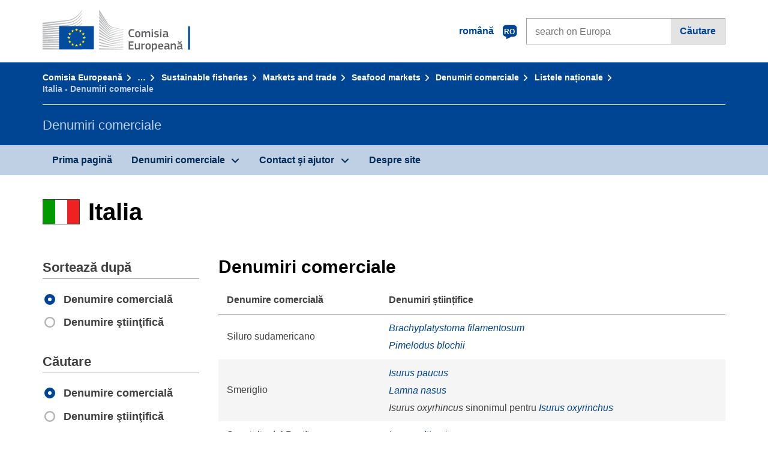

--- FILE ---
content_type: text/html;charset=UTF-8
request_url: https://fish-commercial-names.ec.europa.eu/fish-names/commercial-designations_ro?page=32&ms=IT&msLang=it&rows=20&s=1&v=1
body_size: 9038
content:
<!DOCTYPE html>
<html lang="ro" xmlns="http://www.w3.org/1999/xhtml" class="no-js" dir="ltr"><head id="j_idt10">
	    	
	    	<meta http-equiv="content-type" content="text/html; charset=utf-8" />
	    	<meta http-equiv="x-ua-compatible" content="IE=edge" />
	  		<meta name="viewport" content="width=device-width, initial-scale=1.0" />
	  		
	  		<meta name="robots" content="follow, index" />
	  		<meta name="googlebot" content="follow, index" />
	  		<meta name="revisit-after" content="15 days" />
    	<meta name="description" content="Italia - Denumirile comerciale ale produselor pescărești și de acvacultură. Explorare: Denumiri științifice, Denumiri comerciale, Denumiri acceptate sau permise la nivel local sau regional" />
	  		
	  		<meta name="keywords" content="Pescuit,Denumiri comerciale,Informații pentru consumatori,Denumiri științifice" />
	  		
	  		<meta name="creator" content="COMM/DG/UNIT" />
	  		<meta name="reference" content="Pescuit" />
	  		
	  		<meta name="classification" content="22000" />
	  		
	  		<meta name="theme-color" content="#034ea1" />
    		<meta name="msapplication-TileColor" content="#034ea1" />
    		
    		<meta name="format-detection" content="telephone=no" />
    	
    		<script>
    			const htmlClassList = document.querySelector('html').classList;
    			htmlClassList.remove('no-js');
    			htmlClassList.add('has-js');
	        </script>
	  		
	  		
	    	
	    	<link href="https://cdn4.fpfis.tech.ec.europa.eu/ecl/v1.15.0/ec-preset-website/styles/ecl-ec-preset-website.css" rel="stylesheet" integrity="sha384-5BNTsemPu9aTaz0l+wKCFNMfQSrI3w2hZEKCh0ozzzV7zIgy0Qx2Dm4FuUyQE9OE sha512-txUza241fRUG66SBGGy2KskI4/3XAPuBJFUMTIoe0iSjvrtRsZEZiuSg62KERBzONDMT8TGWWc/KasyDdIn1YQ==" crossorigin="anonymous" />
	    	
	        <link rel="icon" type="image/png" sizes="16x16" href="ec-preset-website-1.15.0/images/favicon/favicon-16x16.png" />
	        <link rel="icon" type="image/png" sizes="32x32" href="ec-preset-website-1.15.0/images/favicon/favicon-32x32.png" />
	        <link rel="icon" type="image/png" sizes="96x96" href="ec-preset-website-1.15.0/images/favicon/favicon-96x96.png" />
			<link rel="icon" type="image/png" sizes="192x192" href="ec-preset-website-1.15.0/images/favicon/android-chrome-192x192.png" />
			
			<link rel="apple-touch-icon" sizes="57x57" href="ec-preset-website-1.15.0/images/favicon/apple-touch-icon-57x57.png" />
			<link rel="apple-touch-icon" sizes="60x60" href="ec-preset-website-1.15.0/images/favicon/apple-touch-icon-60x60.png" />
			<link rel="apple-touch-icon" sizes="72x72" href="ec-preset-website-1.15.0/images/favicon/apple-touch-icon-72x72.png" />
			<link rel="apple-touch-icon" sizes="76x76" href="ec-preset-website-1.15.0/images/favicon/apple-touch-icon-76x76.png" />
			<link rel="apple-touch-icon" sizes="114x114" href="ec-preset-website-1.15.0/images/favicon/apple-touch-icon-114x114.png" />
			<link rel="apple-touch-icon" sizes="120x120" href="ec-preset-website-1.15.0/images/favicon/apple-touch-icon-120x120.png" />
			<link rel="apple-touch-icon" sizes="144x144" href="ec-preset-website-1.15.0/images/favicon/apple-touch-icon-144x144.png" />
			<link rel="apple-touch-icon" sizes="152x152" href="ec-preset-website-1.15.0/images/favicon/apple-touch-icon-152x152.png" />
			<link rel="apple-touch-icon" sizes="180x180" href="ec-preset-website-1.15.0/images/favicon/apple-touch-icon-180x180.png" />
			
			<link rel="shortcut icon" type="image/ico" href="ec-preset-website-1.15.0/images/favicon/favicon.ico" />
			<link rel="shortcut icon" type="image/vnd.microsoft.icon" href="ec-preset-website-1.15.0/images/favicon/favicon.ico" />
			
			<meta name="msapplication-square70x70logo" content="ec-preset-website-1.15.0/images/favicon/mstile-70x70.png" />
			<meta name="msapplication-square150x150logo" content="ec-preset-website-1.15.0/images/favicon/mstile-150x150.png" />
			<meta name="msapplication-square310x310logo" content="ec-preset-website-1.15.0/images/favicon/mstile-310x310.png" />
			<meta name="msapplication-wide310x150logo" content="ec-preset-website-1.15.0/images/favicon/mstile-310x150.png" />
			<meta name="msapplication-TileImage" content="ec-preset-website-1.15.0/images/favicon/mstile-144x144.png" />
			
	        <title>Italia - Denumiri comerciale</title>
	        
	        
	        
	        
	        <script type="text/javascript" src="jakarta.faces.resource/scripts/jquery/jquery-1.11.3.min.js.xhtml"></script>
    		<script type="text/javascript">
				
    			var requestContextPath ='./';
    		</script>
    		
    		
    		
    		 
    		
    		
    		<script defer="defer" src="https://europa.eu/webtools/load.js?globan=1110" type="text/javascript"></script><link rel="stylesheet" href="jakarta.faces.resource/eNply1kKhDAQBNATpVsEYfA2beg4ahZJRWTAw7t9DOhf1Stq1W6UjNalWIysihSUG_pQzRZg8Z7CEM0IR0ffTrMLSgocJKupqH46ys_rE1P5ajbXhNdhFjvE_naXVSbnpQf_47ns58ZAYQ.css.xhtml?ln=omnifaces.combined&amp;v=1761135168620" crossorigin="use-credentials" integrity="" /><script src="jakarta.faces.resource/eNrLSsxOLCpJ1EtLTE4ttgKTelnFNfm5eZkQITgLKAwAkVERgQ.js.xhtml?ln=omnifaces.combined&amp;v=1698851400000" crossorigin="use-credentials" integrity=""></script></head><body class="ecl-typography language-ro">
	        
	    	<script type="application/json">{"utility": "cck"}</script>
			<script type="application/json">
				{
					"utility": "analytics",
					"siteID":"608",
					"sitePath":["fish-commercial-names.ec.europa.eu"],
					"is404":false,
					"is403":false,
					"instance":"ec.europa.eu"
				}
			</script>
			<script type="application/json">
				{
					"service": "share",
					"version" : "2.0",
					"popup": false,
					"networks": [
						"x",
						"facebook",
						"linkedin",
						"email",
						"more"
					],
					"display": "icons",
					"via": "EU_MARE",
					"selection": false,
					"shortenurl": true,
					"target": true,
					"renderTo": "social-media-share",
					"render": true
				}
			</script><div id="skip-link" class="ecl-skip-link__wrapper ">
		<a href="#main-content" class="ecl-skip-link">Accesaţi conţinutul</a></div>
			<a id="top-anchor" tabindex="-1"></a>

	<header class="ecl-site-header" role="banner">
		

		

		<div class="ecl-container ecl-site-header__banner mare-site-header__banner">
			<a id="j_idt34" href="https://ec.europa.eu/info/index_ro" class="ecl-logo ecl-logo--logotype ecl-site-header__logo" title="Prima pagină - Comisia Europeană">
	 			<span class="ecl-u-sr-only">Prima pagină - Comisia Europeană</span>
			</a>
			
			<div class="ecl-language-list ecl-language-list--overlay ecl-site-header__language-list">
			
				<div id="ecl-overlay-language-list" class="ecl-dialog__overlay ecl-dialog__overlay--blue" aria-hidden="true"></div>
				
				<div class="ecl-lang-select-sites ecl-link" data-ecl-dialog="ecl-dialog" id="ecl-lang-select-sites__overlay">
        			<a href="#" class="ecl-lang-select-sites__link">
	    				<span class="ecl-lang-select-sites__label">română</span>
	    				<span class="ecl-lang-select-sites__code">
	      					<span class="ecl-icon ecl-icon--language ecl-lang-select-sites__icon"></span>
	      					<span class="ecl-lang-select-sites__code-text">ro</span>
	    				</span>
  					</a>
      			</div>
      			
      			<div class="ecl-dialog ecl-dialog--transparent ecl-dialog--wide mare-dialog" id="ecl-dialog" aria-labelledby="ecl-dialog-title" aria-describedby="ecl-dialog-description" aria-hidden="true" role="dialog">
        			<h3 id="ecl-dialog-title" class="ecl-heading ecl-heading--h3 ecl-u-sr-only">Dialog</h3>
        			<p id="ecl-dialog-description" class="ecl-u-sr-only"></p>
        			<div class="ecl-dialog__body">
          				<section>
            				<div class="">
	              				<div class="ecl-container">
	                				<div class="ecl-row">
	                  					<div class="ecl-col-lg-8 ecl-offset-lg-2">
	                    					<h2 lang="en" class="ecl-heading ecl-heading--h2 ecl-dialog__title">
	                      						<span class="ecl-icon ecl-icon--generic-lang"></span> Selectaţi limba
	                    					</h2>
	                    					<div class="ecl-row">
	                    						<div class="ecl-col-md-6"><a href="./commercial-designations_bg?ms=IT&amp;msLang=it&amp;page=32&amp;rows=20&amp;s=1&amp;v=1" class="ecl-button ecl-button--default ecl-button--block ecl-language-list__button " hreflang="bg" lang="bg" rel="alternate">български</a><a href="./commercial-designations_es?ms=IT&amp;msLang=it&amp;page=32&amp;rows=20&amp;s=1&amp;v=1" class="ecl-button ecl-button--default ecl-button--block ecl-language-list__button " hreflang="es" lang="es" rel="alternate">español</a><a href="./commercial-designations_cs?ms=IT&amp;msLang=it&amp;page=32&amp;rows=20&amp;s=1&amp;v=1" class="ecl-button ecl-button--default ecl-button--block ecl-language-list__button " hreflang="cs" lang="cs" rel="alternate">čeština</a><a href="./commercial-designations_da?ms=IT&amp;msLang=it&amp;page=32&amp;rows=20&amp;s=1&amp;v=1" class="ecl-button ecl-button--default ecl-button--block ecl-language-list__button " hreflang="da" lang="da" rel="alternate">dansk</a><a href="./commercial-designations_de?ms=IT&amp;msLang=it&amp;page=32&amp;rows=20&amp;s=1&amp;v=1" class="ecl-button ecl-button--default ecl-button--block ecl-language-list__button " hreflang="de" lang="de" rel="alternate">Deutsch</a><a href="./commercial-designations_et?ms=IT&amp;msLang=it&amp;page=32&amp;rows=20&amp;s=1&amp;v=1" class="ecl-button ecl-button--default ecl-button--block ecl-language-list__button " hreflang="et" lang="et" rel="alternate">eesti</a><a href="./commercial-designations_el?ms=IT&amp;msLang=it&amp;page=32&amp;rows=20&amp;s=1&amp;v=1" class="ecl-button ecl-button--default ecl-button--block ecl-language-list__button " hreflang="el" lang="el" rel="alternate">Ελληνικά</a><a href="./commercial-designations_en?ms=IT&amp;msLang=it&amp;page=32&amp;rows=20&amp;s=1&amp;v=1" class="ecl-button ecl-button--default ecl-button--block ecl-language-list__button " hreflang="en" lang="en" rel="alternate">English</a><a href="./commercial-designations_fr?ms=IT&amp;msLang=it&amp;page=32&amp;rows=20&amp;s=1&amp;v=1" class="ecl-button ecl-button--default ecl-button--block ecl-language-list__button " hreflang="fr" lang="fr" rel="alternate">français</a><a href="./commercial-designations_ga?ms=IT&amp;msLang=it&amp;page=32&amp;rows=20&amp;s=1&amp;v=1" class="ecl-button ecl-button--default ecl-button--block ecl-language-list__button " hreflang="ga" lang="ga" rel="alternate">Gaeilge</a><a href="./commercial-designations_hr?ms=IT&amp;msLang=it&amp;page=32&amp;rows=20&amp;s=1&amp;v=1" class="ecl-button ecl-button--default ecl-button--block ecl-language-list__button " hreflang="hr" lang="hr" rel="alternate">hrvatski</a><a href="./commercial-designations_it?ms=IT&amp;msLang=it&amp;page=32&amp;rows=20&amp;s=1&amp;v=1" class="ecl-button ecl-button--default ecl-button--block ecl-language-list__button " hreflang="it" lang="it" rel="alternate">italiano</a></div><div class="ecl-col-md-6"><a href="./commercial-designations_lv?ms=IT&amp;msLang=it&amp;page=32&amp;rows=20&amp;s=1&amp;v=1" class="ecl-button ecl-button--default ecl-button--block ecl-language-list__button " hreflang="lv" lang="lv" rel="alternate">latviešu</a><a href="./commercial-designations_lt?ms=IT&amp;msLang=it&amp;page=32&amp;rows=20&amp;s=1&amp;v=1" class="ecl-button ecl-button--default ecl-button--block ecl-language-list__button " hreflang="lt" lang="lt" rel="alternate">lietuvių</a><a href="./commercial-designations_hu?ms=IT&amp;msLang=it&amp;page=32&amp;rows=20&amp;s=1&amp;v=1" class="ecl-button ecl-button--default ecl-button--block ecl-language-list__button " hreflang="hu" lang="hu" rel="alternate">magyar</a><a href="./commercial-designations_mt?ms=IT&amp;msLang=it&amp;page=32&amp;rows=20&amp;s=1&amp;v=1" class="ecl-button ecl-button--default ecl-button--block ecl-language-list__button " hreflang="mt" lang="mt" rel="alternate">Malti</a><a href="./commercial-designations_nl?ms=IT&amp;msLang=it&amp;page=32&amp;rows=20&amp;s=1&amp;v=1" class="ecl-button ecl-button--default ecl-button--block ecl-language-list__button " hreflang="nl" lang="nl" rel="alternate">Nederlands</a><a href="./commercial-designations_pl?ms=IT&amp;msLang=it&amp;page=32&amp;rows=20&amp;s=1&amp;v=1" class="ecl-button ecl-button--default ecl-button--block ecl-language-list__button " hreflang="pl" lang="pl" rel="alternate">polski</a><a href="./commercial-designations_pt?ms=IT&amp;msLang=it&amp;page=32&amp;rows=20&amp;s=1&amp;v=1" class="ecl-button ecl-button--default ecl-button--block ecl-language-list__button " hreflang="pt" lang="pt" rel="alternate">português</a><a href="./commercial-designations_ro?ms=IT&amp;msLang=it&amp;page=32&amp;rows=20&amp;s=1&amp;v=1" class="ecl-button ecl-button--default ecl-button--block ecl-language-list__button ecl-language-list__button--active" hreflang="ro" lang="ro" rel="alternate">română
	<span class="ecl-icon ecl-icon--check ecl-u-f-r"></span></a><a href="./commercial-designations_sk?ms=IT&amp;msLang=it&amp;page=32&amp;rows=20&amp;s=1&amp;v=1" class="ecl-button ecl-button--default ecl-button--block ecl-language-list__button " hreflang="sk" lang="sk" rel="alternate">slovenčina</a><a href="./commercial-designations_sl?ms=IT&amp;msLang=it&amp;page=32&amp;rows=20&amp;s=1&amp;v=1" class="ecl-button ecl-button--default ecl-button--block ecl-language-list__button " hreflang="sl" lang="sl" rel="alternate">slovenščina</a><a href="./commercial-designations_fi?ms=IT&amp;msLang=it&amp;page=32&amp;rows=20&amp;s=1&amp;v=1" class="ecl-button ecl-button--default ecl-button--block ecl-language-list__button " hreflang="fi" lang="fi" rel="alternate">suomi</a><a href="./commercial-designations_sv?ms=IT&amp;msLang=it&amp;page=32&amp;rows=20&amp;s=1&amp;v=1" class="ecl-button ecl-button--default ecl-button--block ecl-language-list__button " hreflang="sv" lang="sv" rel="alternate">svenska</a>
	                    						</div>
	                    						<button class="ecl-dialog__dismiss ecl-dialog__dismiss--inverted">Închidere</button>
	                    					</div>
	                    				</div>
	                    			</div>
	                    		</div>
	                    	</div>
	                    </section>
	                </div>
	            </div>
	            
      		</div>

			<form id="nexteuropa-europa-search-search-form" class="ecl-search-form ecl-site-header__search ecl-u-mt-none ecl-u-mt-sm-s" action="https://ec.europa.eu/search/?" method="get" accept-charset="UTF-8">
				<label for="global-search" class="ecl-search-form__textfield-wrapper">
					<span class="ecl-u-sr-only">Search on Europa websites</span>
					<input id="global-search" type="search" class="ecl-text-input ecl-search-form__textfield" name="QueryText" maxlength="128" placeholder="search on Europa" />
					<input type="hidden" name="swlang" value="ro" />
				</label>
				<button class="ecl-button ecl-button--form ecl-search-form__button" type="submit">Căutare</button>
			</form>
		</div>
	</header>
	
	<div id="page-header" class="ecl-page-header">
  		<div class="ecl-container">
	
	<nav id="page-header:j_idt48" class="ecl-breadcrumb null" aria-label="breadcrumb">
  		<span class="ecl-u-sr-only">You are here:</span>
  		<ol class="ecl-breadcrumb__segments-wrapper">
  				<li class="ecl-breadcrumb__segment ecl-breadcrumb__segment--first"><a href="https://ec.europa.eu/info/index_ro" class="ecl-link ecl-link--inverted ecl-link--standalone ecl-breadcrumb__link">Comisia Europeană</a>
    			</li>
  				<li class="ecl-breadcrumb__segment"><a href="https://ec.europa.eu/oceans-and-fisheries/index_ro" class="ecl-link ecl-link--inverted ecl-link--standalone ecl-breadcrumb__link">Pescuit și acvacultură</a>
    			</li>
  				<li class="ecl-breadcrumb__segment"><a href="https://ec.europa.eu/oceans-and-fisheries/fisheries_ro" class="ecl-link ecl-link--inverted ecl-link--standalone ecl-breadcrumb__link">Sustainable fisheries</a>
    			</li>
  				<li class="ecl-breadcrumb__segment"><a href="https://ec.europa.eu/oceans-and-fisheries/fisheries/markets-and-trade_ro" class="ecl-link ecl-link--inverted ecl-link--standalone ecl-breadcrumb__link">Markets and trade</a>
    			</li>
  				<li class="ecl-breadcrumb__segment"><a href="https://ec.europa.eu/oceans-and-fisheries/fisheries/markets-and-trade/seafood-markets_ro" class="ecl-link ecl-link--inverted ecl-link--standalone ecl-breadcrumb__link">Seafood markets</a>
    			</li>
  				<li class="ecl-breadcrumb__segment"><a href="./home_ro" class="ecl-link ecl-link--inverted ecl-link--standalone ecl-breadcrumb__link">Denumiri comerciale</a>
    			</li>
  				<li class="ecl-breadcrumb__segment"><a href="./member-states_ro" class="ecl-link ecl-link--inverted ecl-link--standalone ecl-breadcrumb__link">Listele naționale</a>
    			</li>
  			<li class="ecl-breadcrumb__segment ecl-breadcrumb__segment--last">
  				<span>Italia - Denumiri comerciale</span>
  			</li>
	  	</ol>
	</nav>
			
  			<div class="ecl-page-header__body">
  					<div class="ecl-page-header__identity">Denumiri comerciale</div>
  			</div>
  		</div>
  	</div>
	
	<nav id="navigation-menu" class="ecl-navigation-menu null" aria-label="Main Navigation">
		<div class="ecl-container">
			<button class="ecl-navigation-menu__toggle ecl-navigation-menu__hamburger ecl-navigation-menu__hamburger--squeeze" aria-controls="nav-menu-expandable-root" aria-expanded="false">
      			<span class="ecl-navigation-menu__hamburger-box">
        			<span class="ecl-navigation-menu__hamburger-inner"></span>
      			</span>
      			<span class="ecl-navigation-menu__hamburger-label">Meniu</span>
    		</button>
    		<ul class="ecl-navigation-menu__root" id="nav-menu-expandable-root" hidden="true">
    				<li class="ecl-navigation-menu__item"><a href="./home_ro" class="ecl-navigation-menu__link">Prima pagină</a>
    				</li>
    				<li class="ecl-navigation-menu__item"><a href="#" class="ecl-navigation-menu__link" aria-controls="nav-menu-expandable-group-1" aria-expanded="false" aria-haspopup="true">Denumiri comerciale</a>
								<div class="ecl-navigation-menu__group ecl-row" id="nav-menu-expandable-group-1">
									<div class="ecl-col">
										<ul class="ecl-navigation-menu__links ecl-list ecl-list--unstyled">
												<li class="ecl-navigation-menu__item"><a href="./aquatic-resources_ro" class="ecl-navigation-menu__link">Căutare avansată</a>
												</li>
												<li class="ecl-navigation-menu__item"><a href="./member-states_ro" class="ecl-navigation-menu__link">Listele naționale</a>
												</li>
												<li class="ecl-navigation-menu__item"><a href="./open-data_ro" class="ecl-navigation-menu__link">Date deschise</a>
												</li>
										</ul>
									</div>
								</div>
    				</li>
    				<li class="ecl-navigation-menu__item"><a href="#" class="ecl-navigation-menu__link" aria-controls="nav-menu-expandable-group-2" aria-expanded="false" aria-haspopup="true">Contact şi ajutor</a>
								<div class="ecl-navigation-menu__group ecl-row" id="nav-menu-expandable-group-2">
									<div class="ecl-col">
										<ul class="ecl-navigation-menu__links ecl-list ecl-list--unstyled">
												<li class="ecl-navigation-menu__item"><a href="./contact_ro" class="ecl-navigation-menu__link">Contactaţi-ne</a>
												</li>
												<li class="ecl-navigation-menu__item"><a href="./faq_ro" class="ecl-navigation-menu__link">FAQ</a>
												</li>
										</ul>
									</div>
								</div>
    				</li>
    				<li class="ecl-navigation-menu__item"><a href="./about_ro" class="ecl-navigation-menu__link">Despre site</a>
    				</li>
    		</ul>
		</div>
	</nav>




    	<main>
  			<a id="main-content" tabindex="-1"></a>
		
		<div class="ecl-container ecl-u-mv-l">
			
			<h1 class="ecl-heading ecl-heading--h1">
				<span class="fflag fflag-IT ff-xl mare-u-va-middle ecl-u-mr-xxs ecl-u-mr-lg-xs"></span><span class="mare-u-va-middle">Italia</span>
			</h1>
			
			<div class="ecl-row ecl-u-mt-xl">
				<aside class="ecl-col-lg-3 mare-sticky-aside ecl-u-mb-s" role="complementary">
					
					<div class="ecl-u-d-flex ecl-u-d-lg-none ecl-u-justify-content-md-between ecl-u-align-items-md-baseline ecl-u-flex-column ecl-u-flex-md-row">
        				<h2 class="ecl-heading ecl-heading--h2">Denumiri comerciale</h2>
        				<button id="expand-form-filter" type="button" class="ecl-button ecl-button--primary ecl-u-d-lg-none ecl-expandable__button" aria-controls="form-filter" aria-expanded="false">Refine</button>
      				</div>
				
					<div id="form-filter" class="ecl-u-d-lg-block ecl-u-aria ecl-u-mt-m ecl-u-mt-md-xxs ecl-u-mt-lg-none" aria-hidden="true">
<form id="view-mode-form" name="view-mode-form" method="post" action="./commercial-designations_ro?page=32&amp;ms=IT&amp;msLang=it&amp;rows=20&amp;s=1&amp;v=1" class="ecl-form" enctype="application/x-www-form-urlencoded" data-partialsubmit="true">
<input type="hidden" name="view-mode-form" value="view-mode-form" />

						<fieldset class="ecl-fieldset ecl-u-mt-none">
          					<legend class="ecl-form-legend ecl-form-legend--level-1">Sortează după</legend>
          					<div class="ecl-form-group ecl-u-mt-s">

	<div id="view-mode-form:view-mode-option" role="radiogroup" aria-labelledby="view-mode-form:view-mode-option_label" class="ecl-radio-group null">
  		<p id="view-mode-form:view-mode-option_label" class="ecl-u-sr-only"></p>
<label class="ecl-form-label ecl-radio" for="view-mode-form:view-mode-option:view-mode-option:0"><input type="radio" class="ecl-radio__input ecl-u-sr-only" checked="checked" name="view-mode-form:view-mode-option:view-mode-option" id="view-mode-form:view-mode-option:view-mode-option:0" value="1" onchange="mojarra.ab(this,event,'change','view-mode-form:view-mode-option:view-mode-option',0)" /><span class="ecl-radio__label">Denumire comercială</span></label>
<label class="ecl-form-label ecl-radio" for="view-mode-form:view-mode-option:view-mode-option:1"><input type="radio" class="ecl-radio__input ecl-u-sr-only" name="view-mode-form:view-mode-option:view-mode-option" id="view-mode-form:view-mode-option:view-mode-option:1" value="2" onchange="mojarra.ab(this,event,'change','view-mode-form:view-mode-option:view-mode-option',0)" /><span class="ecl-radio__label">Denumire ştiinţifică</span></label>
	</div>
                            </div><button id="view-mode-form:view-mode-button" type="submit" name="view-mode-form:view-mode-button" value="Apply" class="ecl-button ecl-button--primary ecl-button--block ecl-u-mt-s ecl-u-sr-only">Apply</button>
          				</fieldset><input type="hidden" name="jakarta.faces.ViewState" value="1819177104288790630:-1674348184935814209" autocomplete="off" />
</form>
<form id="filter-search-form" name="filter-search-form" method="post" action="./commercial-designations_ro?page=32&amp;ms=IT&amp;msLang=it&amp;rows=20&amp;s=1&amp;v=1" class="ecl-form" enctype="application/x-www-form-urlencoded" data-partialsubmit="true">
<input type="hidden" name="filter-search-form" value="filter-search-form" />

						<fieldset class="ecl-fieldset">
          					<legend class="ecl-form-legend ecl-form-legend--level-1">Căutare</legend>
          					<div class="ecl-form-group ecl-u-mt-s">

	<div id="filter-search-form:filter-search-option-radio" role="radiogroup" aria-labelledby="filter-search-form:filter-search-option-radio_label" class="ecl-radio-group null">
  		<p id="filter-search-form:filter-search-option-radio_label" class="ecl-u-sr-only"></p>
<label class="ecl-form-label ecl-radio" for="filter-search-form:filter-search-option-radio:filter-search-option-radio:0"><input type="radio" class="ecl-radio__input ecl-u-sr-only" checked="checked" name="filter-search-form:filter-search-option-radio:filter-search-option-radio" id="filter-search-form:filter-search-option-radio:filter-search-option-radio:0" value="1" /><span class="ecl-radio__label">Denumire comercială</span></label>
<label class="ecl-form-label ecl-radio" for="filter-search-form:filter-search-option-radio:filter-search-option-radio:1"><input type="radio" class="ecl-radio__input ecl-u-sr-only" name="filter-search-form:filter-search-option-radio:filter-search-option-radio" id="filter-search-form:filter-search-option-radio:filter-search-option-radio:1" value="2" /><span class="ecl-radio__label">Denumire ştiinţifică</span></label>
	</div>
                            </div>
                            <div class="ecl-search-form ecl-search-form--internal ecl-u-mt-s"><label id="filter-search-form:list-search-label" for="filter-search-form:list-search-input" class="ecl-form-label ecl-u-sr-only">Căutare</label>
                           		<label class="ecl-form-label ecl-u-sr-only" for="tt-hint">Căutare</label>
                           		<div class="ecl-search-form__textfield-wrapper"><input id="filter-search-form:list-search-input" type="search" name="filter-search-form:list-search-input" autocomplete="off" class="ecl-text-input ecl-search-form__textfield ecl-u-pv-xxxs autocomplete " maxlength="524288" placeholder="" />
                            	</div>
	                        </div><button id="filter-search-form:list-search-button" type="submit" name="filter-search-form:list-search-button" value="Căutare" class="ecl-button ecl-button--primary ecl-button--block ecl-u-mt-s">Căutare</button>
          				</fieldset><input type="hidden" name="jakarta.faces.ViewState" value="1819177104288790630:-1674348184935814209" autocomplete="off" />
</form>
					
					</div>
				</aside>
				
				<section class="ecl-col-lg-9 ecl-u-mt-s ecl-u-mt-md-xxs ecl-u-mt-lg-none">
					
					<h2 class="ecl-heading ecl-heading--h2 ecl-u-mb-s ecl-u-d-none ecl-u-d-lg-block">Denumiri comerciale</h2><table class="ecl-table ecl-table--responsive">
<thead>
<tr>
<th class="mare-u-va-middle" scope="col">Denumire comercială</th>
<th class="mare-u-va-middle" scope="col">Denumiri științifice</th>
</tr>
</thead>
<tbody>
<tr>
<td>
							<span class="ecl-u-d-inline-block ecl-u-mt-xxxs ecl-u-mt-md-none"><span lang="it">Siluro sudamericano</span>
   							</span></td>
<td>
								<ul class="ecl-list ecl-listing ecl-list--unstyled ecl-u-mt-xxxs ecl-u-mt-md-none mare-sciname-list ecl-u-fs-s">
					    					<li><a href="species/brachyplatystoma-filamentosum_ro" class="ecl-link ecl-link--standalone mare-scientific-name">Brachyplatystoma filamentosum</a>
											</li>
					    					<li><a href="species/pimelodus-blochii_ro" class="ecl-link ecl-link--standalone mare-scientific-name">Pimelodus blochii</a>
											</li>
					    		</ul></td>
</tr>
<tr>
<td>
							<span class="ecl-u-d-inline-block ecl-u-mt-xxxs ecl-u-mt-md-none"><span lang="it">Smeriglio</span>
   							</span></td>
<td>
								<ul class="ecl-list ecl-listing ecl-list--unstyled ecl-u-mt-xxxs ecl-u-mt-md-none mare-sciname-list ecl-u-fs-s">
					    					<li><a href="species/isurus-paucus_ro" class="ecl-link ecl-link--standalone mare-scientific-name">Isurus paucus</a>
											</li>
					    					<li><a href="species/lamna-nasus_ro" class="ecl-link ecl-link--standalone mare-scientific-name">Lamna nasus</a>
											</li>
					    					<li>
  													<span class="mare-scientific-name ecl-u-color-warning_NO">Isurus oxyrhincus</span>
  													sinonimul  pentru
  													<a href="species/isurus-oxyrinchus_ro" class="ecl-link ecl-link--standalone mare-scientific-name">Isurus oxyrinchus</a>
											</li>
					    		</ul></td>
</tr>
<tr>
<td>
							<span class="ecl-u-d-inline-block ecl-u-mt-xxxs ecl-u-mt-md-none"><span lang="it">Smeriglio del Pacifico</span>
   							</span></td>
<td>
									<span class=" ecl-u-d-block ecl-u-mt-xxxs ecl-u-mt-md-none"><a href="species/lamna-ditropis_ro" class="ecl-link ecl-link--standalone mare-scientific-name">Lamna ditropis</a>
									</span></td>
</tr>
<tr>
<td>
							<span class="ecl-u-d-inline-block ecl-u-mt-xxxs ecl-u-mt-md-none"><span lang="it">soaso</span>
   							</span></td>
<td>
									<span class=" ecl-u-d-block ecl-u-mt-xxxs ecl-u-mt-md-none"><a href="species/scophthalmus-rhombus_ro" class="ecl-link ecl-link--standalone mare-scientific-name">Scophthalmus rhombus</a>
									</span></td>
</tr>
<tr>
<td>
							<span class="ecl-u-d-inline-block ecl-u-mt-xxxs ecl-u-mt-md-none"><span lang="it">sogliola</span>
   							</span></td>
<td>
								<ul class="ecl-list ecl-listing ecl-list--unstyled ecl-u-mt-xxxs ecl-u-mt-md-none mare-sciname-list ecl-u-fs-s">
					    					<li><a href="species/buglossidium-luteum_ro" class="ecl-link ecl-link--standalone mare-scientific-name">Buglossidium luteum</a>
											</li>
					    					<li><a href="species/dicologlossa-cuneata_ro" class="ecl-link ecl-link--standalone mare-scientific-name">Dicologlossa cuneata</a>
											</li>
					    					<li><a href="species/microchirus-ocellatus_ro" class="ecl-link ecl-link--standalone mare-scientific-name">Microchirus ocellatus</a>
											</li>
					    					<li><a href="species/microchirus-variegatus_ro" class="ecl-link ecl-link--standalone mare-scientific-name">Microchirus variegatus</a>
											</li>
					    					<li><a href="species/monochirus-hispidus_ro" class="ecl-link ecl-link--standalone mare-scientific-name">Monochirus hispidus</a>
											</li>
					    					<li><a href="species/pegusa-impar_ro" class="ecl-link ecl-link--standalone mare-scientific-name">Pegusa impar</a>
											</li>
					    					<li><a href="species/solea-aegyptiaca_ro" class="ecl-link ecl-link--standalone mare-scientific-name">Solea aegyptiaca</a>
											</li>
					    					<li><a href="species/solea-solea_ro" class="ecl-link ecl-link--standalone mare-scientific-name">Solea solea</a>
											</li>
					    					<li><a href="species/synapturichthys-kleinii_ro" class="ecl-link ecl-link--standalone mare-scientific-name">Synapturichthys kleinii</a>
											</li>
					    					<li>
  													<span class="mare-scientific-name ecl-u-color-warning_NO">Solea lascaris</span>
  													sinonimul  pentru
  													<a href="species/pegusa-lascaris_ro" class="ecl-link ecl-link--standalone mare-scientific-name">Pegusa lascaris</a>
											</li>
					    		</ul></td>
</tr>
<tr>
<td>
							<span class="ecl-u-d-inline-block ecl-u-mt-xxxs ecl-u-mt-md-none"><span lang="it">Sogliola adriatica</span>
   							</span></td>
<td>
									<span class=" ecl-u-d-block ecl-u-mt-xxxs ecl-u-mt-md-none"><a href="species/pegusa-impar_ro" class="ecl-link ecl-link--standalone mare-scientific-name">Pegusa impar</a>
									</span></td>
</tr>
<tr>
<td>
							<span class="ecl-u-d-inline-block ecl-u-mt-xxxs ecl-u-mt-md-none"><span lang="it">Sogliola atlantica</span>
   							</span></td>
<td>
								<ul class="ecl-list ecl-listing ecl-list--unstyled ecl-u-mt-xxxs ecl-u-mt-md-none mare-sciname-list ecl-u-fs-s">
					    					<li><a href="species/dicologlossa-hexophthalma_ro" class="ecl-link ecl-link--standalone mare-scientific-name">Dicologlossa hexophthalma</a>
											</li>
					    					<li><a href="species/solea-senegalensis_ro" class="ecl-link ecl-link--standalone mare-scientific-name">Solea senegalensis</a>
											</li>
					    					<li><a href="species/pegusa-macrophtalma_ro" class="ecl-link ecl-link--standalone mare-scientific-name">Pegusa macrophtalma</a>
											</li>
					    		</ul></td>
</tr>
<tr>
<td>
							<span class="ecl-u-d-inline-block ecl-u-mt-xxxs ecl-u-mt-md-none"><span lang="it">Sogliola cuneata</span>
   							</span></td>
<td>
									<span class=" ecl-u-d-block ecl-u-mt-xxxs ecl-u-mt-md-none"><a href="species/dicologlossa-cuneata_ro" class="ecl-link ecl-link--standalone mare-scientific-name">Dicologlossa cuneata</a>
									</span></td>
</tr>
<tr>
<td>
							<span class="ecl-u-d-inline-block ecl-u-mt-xxxs ecl-u-mt-md-none"><span lang="it">Sogliola dal porro</span>
   							</span></td>
<td>
									<span class=" ecl-u-d-block ecl-u-mt-xxxs ecl-u-mt-md-none">
									<span class="mare-scientific-name ecl-u-color-warning_NO">Solea lascaris</span>
	  								sinonimul  pentru
	  								<a href="species/pegusa-lascaris_ro" class="ecl-link ecl-link--standalone mare-scientific-name">Pegusa lascaris</a>
									</span></td>
</tr>
<tr>
<td>
							<span class="ecl-u-d-inline-block ecl-u-mt-xxxs ecl-u-mt-md-none"><span lang="it">Sogliola fasciata</span>
   							</span></td>
<td>
									<span class=" ecl-u-d-block ecl-u-mt-xxxs ecl-u-mt-md-none"><a href="species/microchirus-variegatus_ro" class="ecl-link ecl-link--standalone mare-scientific-name">Microchirus variegatus</a>
									</span></td>
</tr>
<tr>
<td>
							<span class="ecl-u-d-inline-block ecl-u-mt-xxxs ecl-u-mt-md-none"><span lang="it">Sogliola gialla</span>
   							</span></td>
<td>
									<span class=" ecl-u-d-block ecl-u-mt-xxxs ecl-u-mt-md-none"><a href="species/buglossidium-luteum_ro" class="ecl-link ecl-link--standalone mare-scientific-name">Buglossidium luteum</a>
									</span></td>
</tr>
<tr>
<td>
							<span class="ecl-u-d-inline-block ecl-u-mt-xxxs ecl-u-mt-md-none"><span lang="it">Sogliola occhiuta</span>
   							</span></td>
<td>
									<span class=" ecl-u-d-block ecl-u-mt-xxxs ecl-u-mt-md-none"><a href="species/microchirus-ocellatus_ro" class="ecl-link ecl-link--standalone mare-scientific-name">Microchirus ocellatus</a>
									</span></td>
</tr>
<tr>
<td>
							<span class="ecl-u-d-inline-block ecl-u-mt-xxxs ecl-u-mt-md-none"><span lang="it">Sogliola oceanica</span>
   							</span></td>
<td>
									<span class=" ecl-u-d-block ecl-u-mt-xxxs ecl-u-mt-md-none"><a href="species/synaptura_ro" class="ecl-link ecl-link--standalone mare-scientific-name">Synaptura</a>
									</span></td>
</tr>
<tr>
<td>
							<span class="ecl-u-d-inline-block ecl-u-mt-xxxs ecl-u-mt-md-none"><span lang="it">Sogliola pelosa</span>
   							</span></td>
<td>
									<span class=" ecl-u-d-block ecl-u-mt-xxxs ecl-u-mt-md-none"><a href="species/monochirus-hispidus_ro" class="ecl-link ecl-link--standalone mare-scientific-name">Monochirus hispidus</a>
									</span></td>
</tr>
<tr>
<td>
							<span class="ecl-u-d-inline-block ecl-u-mt-xxxs ecl-u-mt-md-none"><span lang="it">Sogliola turca</span>
   							</span></td>
<td>
									<span class=" ecl-u-d-block ecl-u-mt-xxxs ecl-u-mt-md-none"><a href="species/synapturichthys-kleinii_ro" class="ecl-link ecl-link--standalone mare-scientific-name">Synapturichthys kleinii</a>
									</span></td>
</tr>
<tr>
<td>
							<span class="ecl-u-d-inline-block ecl-u-mt-xxxs ecl-u-mt-md-none"><span lang="it">Sperlano</span>
   							</span></td>
<td>
									<span class=" ecl-u-d-block ecl-u-mt-xxxs ecl-u-mt-md-none"><a href="species/osmerus-eperlanus_ro" class="ecl-link ecl-link--standalone mare-scientific-name">Osmerus eperlanus</a>
									</span></td>
</tr>
<tr>
<td>
							<span class="ecl-u-d-inline-block ecl-u-mt-xxxs ecl-u-mt-md-none"><span lang="it">Spigola</span>
   							</span></td>
<td>
									<span class=" ecl-u-d-block ecl-u-mt-xxxs ecl-u-mt-md-none"><a href="species/dicentrarchus-labrax_ro" class="ecl-link ecl-link--standalone mare-scientific-name">Dicentrarchus labrax</a>
									</span></td>
</tr>
<tr>
<td>
							<span class="ecl-u-d-inline-block ecl-u-mt-xxxs ecl-u-mt-md-none"><span lang="it">Spigola del Pacifico</span>
   							</span></td>
<td>
									<span class=" ecl-u-d-block ecl-u-mt-xxxs ecl-u-mt-md-none"><a href="species/lateolabrax-japonicus_ro" class="ecl-link ecl-link--standalone mare-scientific-name">Lateolabrax japonicus</a>
									</span></td>
</tr>
<tr>
<td>
							<span class="ecl-u-d-inline-block ecl-u-mt-xxxs ecl-u-mt-md-none"><span lang="it">Spigola puntata</span>
   							</span></td>
<td>
									<span class=" ecl-u-d-block ecl-u-mt-xxxs ecl-u-mt-md-none"><a href="species/dicentrarchus-punctatus_ro" class="ecl-link ecl-link--standalone mare-scientific-name">Dicentrarchus punctatus</a>
									</span></td>
</tr>
<tr>
<td>
							<span class="ecl-u-d-inline-block ecl-u-mt-xxxs ecl-u-mt-md-none"><span lang="it">Spinarello</span>
   							</span></td>
<td>
									<span class=" ecl-u-d-block ecl-u-mt-xxxs ecl-u-mt-md-none"><a href="species/gasterosteus-aculeatus_ro" class="ecl-link ecl-link--standalone mare-scientific-name">Gasterosteus aculeatus</a>
									</span></td>
</tr>
</tbody>
</table>

						<nav class="ecl-pager" aria-label="Pagination navigation">
                            <ul class="ecl-pager__list">
    							<li class="ecl-pager__item ecl-pager__item--previous"><a href="./commercial-designations_ro?page=31&amp;ms=IT&amp;msLang=it&amp;rows=20&amp;s=1&amp;v=1" class="ecl-pager__link" title="Pagina precedentă">Pagina precedentă</a>
    							</li>
    							<li class="ecl-pager__item ecl-pager__item--first"><a href="./commercial-designations_ro?page=1&amp;ms=IT&amp;msLang=it&amp;rows=20&amp;s=1&amp;v=1" class="ecl-pager__link" title="Prima pagină">1
    									<span class="ecl-u-sr-only">Pagină </span></a>
    							</li>
    							<li class="ecl-pager__item ecl-pager__item--ellipsis">...</li>
    							<li class="ecl-pager__item"><a href="./commercial-designations_ro?page=30&amp;ms=IT&amp;msLang=it&amp;rows=20&amp;s=1&amp;v=1" class="ecl-pager__link" title="Go to page 30">30
    									<span class="ecl-u-sr-only">Pagină </span></a>
    							</li>
    							<li class="ecl-pager__item"><a href="./commercial-designations_ro?page=31&amp;ms=IT&amp;msLang=it&amp;rows=20&amp;s=1&amp;v=1" class="ecl-pager__link" title="Go to page 31">31
    									<span class="ecl-u-sr-only">Pagină </span></a>
    							</li>
    							
    							<li class="ecl-pager__item ecl-pager__item--current" aria-current="page">
      								<span class="ecl-pager__item-text">Pagină </span> 32
    							</li>
    							<li class="ecl-pager__item"><a href="./commercial-designations_ro?page=33&amp;ms=IT&amp;msLang=it&amp;rows=20&amp;s=1&amp;v=1" class="ecl-pager__link" title="Go to page 33">33
    									<span class="ecl-u-sr-only">Pagină </span></a>
    							</li>
    							<li class="ecl-pager__item"><a href="./commercial-designations_ro?page=34&amp;ms=IT&amp;msLang=it&amp;rows=20&amp;s=1&amp;v=1" class="ecl-pager__link" title="Go to page 34">34
    									<span class="ecl-u-sr-only">Pagină </span></a>
    							</li>
    							<li class="ecl-pager__item ecl-pager__item--ellipsis">...</li>
    							<li class="ecl-pager__item ecl-pager__item--last"><a href="./commercial-designations_ro?page=37&amp;ms=IT&amp;msLang=it&amp;rows=20&amp;s=1&amp;v=1" class="ecl-pager__link" title="Go to page 37">37
    									<span class="ecl-u-sr-only">Pagină </span></a>
    							</li>
    							<li class="ecl-pager__item ecl-pager__item--next"><a href="./commercial-designations_ro?page=33&amp;ms=IT&amp;msLang=it&amp;rows=20&amp;s=1&amp;v=1" class="ecl-pager__link" title="Pagina următoare">Pagina următoare</a>
    							</li>
    							
                            </ul>
                        </nav>
                    
				</section>
			</div>
			
			
  			
  			<h2 class="ecl-heading ecl-heading--h2">Surse de date</h2>
			<ul class="ecl-listing">
				<li class="ecl-list-item"><a href="https://ec.europa.eu/oceans-and-fisheries/fisheries/markets-and-trade/seafood-markets/commercial-and-scientific-name-species_ro" class="ecl-link ecl-list-item__link">
						<div class="ecl-u-sr-only">List item</div>
						<div class="ecl-list-item__body">
			            	<h3 class="ecl-list-item__title ecl-heading ecl-heading--h3 ecl-u-mv-xxxs">Italia - Denumiri comerciale</h3>
			        	</div></a>
      			</li>
      		</ul>
			
		</div>
  				<div class="ecl-u-pb-l">
  					<div class="ecl-container">
  						<p class="ecl-paragraph ecl-u-fs-s mare-u-fw-bold">Distribuiți această pagină</p>
  						<div id="social-media-share"></div>
  					</div>
  				</div>
		</main>
    		<div class="mare-banner-feedback ecl-u-pv-xl">
    			<div class="ecl-container mare-u-fullheight ecl-u-mv-md-m">
    				<div class="mare-u-fullheight mare-u-text-center ecl-u-fs-m">
    					<p class="ecl-u-mt-none ecl-u-mb-m">Spuneți-ne ce credeți despre site și ajutați-ne să îl îmbunătățim</p><a href="./contact_ro" class="ecl-button ecl-button--default ecl-u-fs-m ecl-u-text-uppercase">Exprimați-vă opinia</a>
    				</div>
    			</div>
    		</div>

	<footer class="ecl-footer">

		<div class="ecl-footer__custom">
			<div class="ecl-container">
				<div class="ecl-row">
					<div class="ecl-footer__column ecl-col-md">
						<h2 class="ecl-heading ecl-heading--h4 ecl-u-mt-xxxs ecl-u-mb-none ecl-footer__column-title ecl-footer__custom-title-identity">Pescuit și acvacultură</h2>
						<ul class="ecl-list ecl-list--unstyled ecl-footer__list">
            				<li class="ecl-footer__list-item">
            					<a class="ecl-link ecl-footer__link" href="https://oceans-and-fisheries.ec.europa.eu/index_ro">Oceans and fisheries website</a>
            				</li>
            			</ul>
        			</div>
        			<div class="ecl-footer__column ecl-col-md">
          				
          				<h2 class="ecl-heading ecl-heading--h4 ecl-u-mt-xxxs ecl-u-mb-none ecl-footer__column-title ecl-footer__custom-title-identity">Urmăriți-ne</h2>
          				<ul class="ecl-list ecl-list--inline ecl-footer__list ecl-footer__list--inline ecl-footer__social-links ecl-u-d-inline">
            				<li class="ecl-footer__list-item">
            					<a class="ecl-link ecl-footer__link" href="https://www.facebook.com/EUmaritimefish"><span class="ecl-icon ecl-icon--facebook ecl-footer__social-icon"></span><span>Facebook</span></a>
            				</li><li class="ecl-footer__list-item">
            					<a class="ecl-link ecl-footer__link" href="https://www.instagram.com/ourocean_eu/"><span class="ecl-icon ecl-icon--instagram ecl-footer__social-icon"></span><span>Instagram</span></a>
            				</li><li class="ecl-footer__list-item">
            					<a class="ecl-link ecl-footer__link" href="https://www.youtube.com/@ourocean_eu"><span class="ecl-icon ecl-icon--video ecl-footer__social-icon"></span><span>YouTube</span></a>
            				</li><li class="ecl-footer__list-item">
            					<a class="ecl-link ecl-footer__link" href="https://x.com/EU_Mare"><svg viewBox="0 0 24 24" aria-hidden="true" focusable="false" xmlns="xmlns=&quot;http://www.w3.org/2000/svg" class="ecl-icon ecl-u-mr-xxxs" style="position: relative;top: -1px;vertical-align: middle;" width="18" height="18"><g><path d="M18.244 2.25h3.308l-7.227 8.26 8.502 11.24H16.17l-5.214-6.817L4.99 21.75H1.68l7.73-8.835L1.254 2.25H8.08l4.713 6.231zm-1.161 17.52h1.833L7.084 4.126H5.117z" fill="#012b58"></path></g></svg><span>X</span></a>
            				</li>
            			</ul>
        			</div>
        			<div class="ecl-footer__column ecl-col-md">
        				<h2 class="ecl-heading ecl-heading--h4 ecl-u-mt-xxxs ecl-u-mb-none ecl-footer__column-title ecl-footer__custom-title-identity">Denumiri comerciale</h2>
          				<ul class="ecl-list ecl-list--unstyled ecl-footer__list">
            				<li class="ecl-footer__list-item"><a href="./contact_ro" class="ecl-link ecl-footer__link">Contactaţi-ne</a>
            				</li>
            				<li class="ecl-footer__list-item"><a href="./privacy-policy_ro" class="ecl-link ecl-footer__link">Politica de confidențialitate</a>
            				</li>
            				<li class="ecl-footer__list-item"><a href="./accessibility-statement_ro" class="ecl-link ecl-footer__link">Accesibilitate</a>
            				</li>
            			</ul>
        			</div>
      			</div>
    		</div>
    	</div>

		<div class="ecl-footer__corporate">
			<div class="ecl-footer__corporate-top">
				<div class="ecl-container">
					<div class="ecl-row">
						<div class="ecl-footer__column ecl-col-md">

							<h2 class="ecl-heading ecl-heading--h4 ecl-footer__column-title" id="footer-corporate-about-ec">Comisia Europeană</h2>

							<ul class="ecl-list ecl-list--unstyled ecl-footer__list" aria-labelledby="footer-corporate-about-ec">
								<li class="ecl-footer__list-item">
									<a class="ecl-link ecl-link--inverted ecl-footer__link" href="https://ec.europa.eu/info/index_ro">Site-ul Comisiei Europene</a>
								</li>
								
							</ul>
						</div>
						<div class="ecl-footer__column ecl-col-md">

							<h2 class="ecl-heading ecl-heading--h4 ecl-footer__column-title" id="footer-corporate-social-media">Urmăriți Comisia Europeană</h2>

							<ul class="ecl-list ecl-list--unstyled ecl-list--inline ecl-footer__list ecl-footer__list--inline ecl-footer__social-links" aria-labelledby="footer-corporate-social-media">
								<li class="ecl-footer__list-item">
									<a class="ecl-link ecl-link--inverted ecl-footer__link" href="https://www.facebook.com/EuropeanCommission"><span class="ecl-icon ecl-icon--facebook ecl-footer__social-icon"></span>Facebook</a>
								</li><li class="ecl-footer__list-item">
									<a class="ecl-link ecl-link--inverted ecl-footer__link" href="https://x.com/EU_commission"><svg viewBox="0 0 24 24" aria-hidden="true" focusable="false" class="ecl-icon ecl-u-mr-xxxs" style="position: relative;top: -1px;vertical-align: middle;" width="18" height="18"><g><path d="M18.244 2.25h3.308l-7.227 8.26 8.502 11.24H16.17l-5.214-6.817L4.99 21.75H1.68l7.73-8.835L1.254 2.25H8.08l4.713 6.231zm-1.161 17.52h1.833L7.084 4.126H5.117z" fill="#fff"></path></g></svg><span>X</span></a>
								</li><li class="ecl-footer__list-item">
									<a class="ecl-link ecl-link--inverted ecl-link--external ecl-footer__link" href="https://europa.eu/european-union/contact/social-networks_ro">Alte rețele sociale</a>
								</li>
							</ul>
						</div>
						<div class="ecl-footer__column ecl-col-md">

							<h2 class="ecl-heading ecl-heading--h4 ecl-footer__column-title" id="footer-corporate-about-eu">Uniunea Europeană</h2>

							<ul class="ecl-list ecl-list--unstyled ecl-footer__list" aria-labelledby="footer-corporate-about-eu">
								<li class="ecl-footer__list-item">
									<a class="ecl-link ecl-link--inverted ecl-link--external ecl-footer__link" href="https://europa.eu/european-union/about-eu/institutions-bodies_ro">Instituțiile UE</a>
								</li>
								<li class="ecl-footer__list-item">
									<a class="ecl-link ecl-link--inverted ecl-link--external ecl-footer__link" href="https://europa.eu/european-union/index_ro">Uniunea Europeană</a>
								</li>
							</ul>
						</div>
					</div>
				</div>
			</div>
		</div>
		<div class="ecl-footer__corporate-bottom">
			<div class="ecl-container">
				<div class="ecl-row">
					<div class="ecl-col">
						<ul class="ecl-list ecl-list--unstyled ecl-list--inline ecl-footer__list ecl-footer__list--inline">
							
							<li class="ecl-footer__list-item">
								<a class="ecl-link ecl-link--inverted ecl-footer__link" href="https://ec.europa.eu/info/language-policy_ro">Politica lingvistică</a>
							</li>
							<li class="ecl-footer__list-item">
								<a class="ecl-link ecl-link--inverted ecl-footer__link" href="https://ec.europa.eu/info/resources-partners_ro">Resurse pentru parteneri</a>
							</li>
							
							<li class="ecl-footer__list-item">
								<a class="ecl-link ecl-link--inverted ecl-footer__link" href="https://ec.europa.eu/info/cookies_ro">Cookie-urile</a>
							</li>
							<li class="ecl-footer__list-item">
								<a class="ecl-link ecl-link--inverted ecl-footer__link" href="https://ec.europa.eu/info/privacy-policy_ro">Politica de confidențialitate</a>
							</li>
							<li class="ecl-footer__list-item">
								<a class="ecl-link ecl-link--inverted ecl-footer__link" href="https://ec.europa.eu/info/legal-notice_ro">Aviz juridic</a>
							</li>
							<li class="ecl-footer__list-item">
								<a class="ecl-link ecl-link--inverted ecl-footer__link" href="https://commission.europa.eu/about/contact_ro">Contact</a>
							</li>
						</ul>
					</div>
				</div>
			</div>
		</div>
	</footer>
	   		
	   		<a id="go-to-top-btn" aria-hidden="true" class="ecl-button ecl-button--secondary ecl-u-pa-xxs" href="#top-anchor" title="Sus">
	   			<span class="ecl-u-sr-only">Sus</span>
                <span class="ecl-icon ecl-icon--rounded ecl-u-bg-secondary ecl-icon--up ecl-u-fs-m"></span>
            </a>
	   		
	   		<script src="https://cdn4.fpfis.tech.ec.europa.eu/ecl/v1.15.0/ec-preset-website/scripts/ecl-ec-preset-website.js" integrity="sha384-9m3+RJNtI7ba1WZI0Y8gVmXxxQJnowgGdIEGBZUNU0q6Nxnl5YmVjDY4s/ZT98JI sha512-9keFTMpc+PmaYO7OM5VjD1vLHOlVdXPp1O79LeEqL6x639C7e7UrdRRtzT9M9r7ihKFxyyF/fYB0S0ugO2jv/A==" crossorigin="anonymous">
   			</script><script src="jakarta.faces.resource/scripts/custom/mare-utils.js.xhtml"></script><script src="jakarta.faces.resource/scripts/custom/smoothscroll.min.js.xhtml"></script><script src="jakarta.faces.resource/scripts/custom/btn-to-top.js.xhtml"></script><script>OmniFaces.Unload.init('576ea77d-a12f-41ed-889d-84385dbcf4b8')</script><script>
	            	document.addEventListener('DOMContentLoaded', function () {
          				ECL.dialogs({
            				dialogOverlayId: 'ecl-overlay-language-list',
            				triggerElementsSelector: '#ecl-lang-select-sites__overlay'
          				});
        			});
	            </script><script>
	            	document.addEventListener('DOMContentLoaded', function () {
          				ECL.initBreadcrumb();
        			});
	    </script><script>
	            	document.addEventListener('DOMContentLoaded', function () {
          				ECL.eclLangSelectPages();
        			});
	            </script><script>
		document.addEventListener('DOMContentLoaded', function () {ECL.megamenu(); MARE.fixAriaHiddenWithFocusableElems('.ecl-navigation-menu__toggle.ecl-navigation-menu__hamburger.ecl-navigation-menu__hamburger--squeeze'); });
	</script><script src="jakarta.faces.resource/scripts/typeahead/typeahead.bundle.js.xhtml"></script><script src="jakarta.faces.resource/scripts/typeahead/autocomplete.js.xhtml"></script><script>document.addEventListener('DOMContentLoaded', function() { ECL.initExpandables('.expand'); });</script><script>document.addEventListener('DOMContentLoaded', function () {ECL.eclTables();});</script><script>document.addEventListener('DOMContentLoaded', function () {MARE.clickableTableRows();});</script><script>document.addEventListener('DOMContentLoaded', function () {Autocomplete.initAutocompleteNationalList("input[type='radio'][name='filter-search-form:filter-search-option-radio:filter-search-option-radio']","input:radio[name='filter-search-form:filter-search-option-radio:filter-search-option-radio']:checked","input[type='radio'][name='lang-view-form:lang-view-option:lang-view-option']:checked","filter-search-form:list-search-button");});</script><script>document.addEventListener('DOMContentLoaded', function () {ECL.initExpandables('#expand-form-filter');});</script></body>
</html>

--- FILE ---
content_type: image/svg+xml
request_url: https://cdn4.fpfis.tech.ec.europa.eu/ecl/v1.15.0/ec-preset-website/images/radio-checked--blue.svg
body_size: 358
content:
<svg id="Layer_1" xmlns="http://www.w3.org/2000/svg" viewBox="0 0 18 18"><style>.st0{fill:#004494}.st1{fill:#fff}</style><title>Group</title><g id="Form-"><g id="Desktop-1170px" transform="translate(-130 -390)"><g id="Radio-button-selecte-_x2B_-Oval-1-_x2B_-Oval-1" transform="translate(131 390)"><g id="Group" transform="translate(0 1)"><ellipse id="Oval-1" class="st0" cx="8" cy="8" rx="9" ry="9"/><circle id="Oval-1_1_" class="st1" cx="8" cy="8" r="3"/></g></g></g></g></svg>